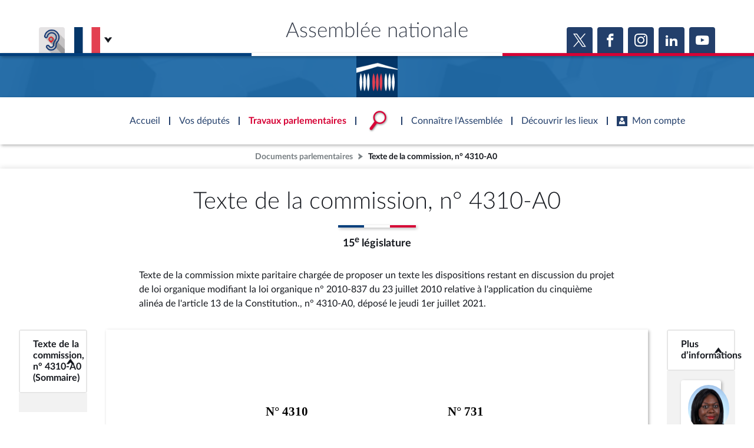

--- FILE ---
content_type: text/html; charset=UTF-8
request_url: https://www.assemblee-nationale.fr/dyn/docs/PRJLANR5L15BTC4310.raw
body_size: 13557
content:
<!DOCTYPE html>
<html lang="fr-FR">
<head>
    <title>PRJLANR5L15BTC4310</title>
    <style type="text/css">
            body { width: 600pt; margin:0 auto }
            .leaderZone { display: block;position:relative }
            .leaderZone::before { position:absolute; bottom:6px; display:block; flex-grow: 1; border-bottom: 3px dotted black; width: 100%; content: '' }
            .leaderText { position:relative; background-color: white; padding-right:2px }
			@page assnatSection1 { size:595.3pt 841.9pt; margin:79.4pt 85.05pt 85.05pt }
			@page assnatSection2 { size:595.3pt 841.9pt; margin:79.4pt 85.05pt 85.05pt }
			div.assnatSection1 { margin:79.4pt 85.05pt 85.05pt; page:assnatSection1 }
			div.assnatSection2 { margin:79.4pt 85.05pt 85.05pt; page:assnatSection2 }
			body { text-align:justify; font-family:'Times New Roman'; font-size:12pt }
			h1, h2, h3, h4, h5, h6, p { margin:0pt }
			li, table { margin-top:0pt; margin-bottom:0pt }
			h1 { margin-top:12pt; text-align:center; font-size:14pt; font-weight:bold; text-transform:uppercase; color:#ff00ff }
			h2 { text-align:center; font-size:12pt; font-weight:bold; text-transform:uppercase; color:#ff00ff }
			h3 { margin-left:28.35pt; text-indent:-28.35pt; text-align:justify; font-size:12pt; font-weight:bold; text-transform:uppercase; color:#008000 }
			h4 { margin-left:85.05pt; text-indent:-21.3pt; text-align:justify; font-size:10pt; font-weight:bold; text-transform:uppercase }
			h5 { margin-left:85.05pt; text-indent:-21.3pt; text-align:justify; font-size:12pt; font-weight:bold }
			h6 { margin-left:85.05pt; text-indent:-21.3pt; text-align:justify; font-size:12pt; font-weight:normal; font-style:italic }
			.assnatHeading7 { margin-left:85.05pt; text-indent:-21.3pt; text-align:justify; font-size:12pt; font-weight:bold; font-style:italic }
			.assnatHeading8 { margin-left:85.05pt; text-indent:21.3pt; text-align:justify; font-size:12pt; font-weight:bold }
			.assnatHeading9 { margin-left:85.05pt; text-indent:21.3pt; text-align:justify; font-size:10pt; font-weight:normal; font-style:italic }
			.assnat1TomeIntit0 { margin-bottom:12pt; text-align:center; page-break-after:avoid; font-family:Arial; font-size:13pt; font-weight:bold; font-style:italic }
			.assnat1TomeNum0 { margin-top:0pt; margin-bottom:6pt; text-align:center; page-break-after:avoid; font-family:Arial; font-size:13pt; font-style:italic }
			.assnat2PartieIntit0 { margin-bottom:12pt; text-align:center; page-break-after:avoid; font-family:'Times New Roman'; font-size:14pt; font-weight:bold; font-style:italic }
			.assnat2PartieNum0 { margin-top:12pt; margin-bottom:0pt; text-align:center; page-break-after:avoid; font-family:Arial; font-size:13pt }
			.assnat3LivreIntit0 { margin-top:6pt; margin-bottom:6pt; text-align:center; page-break-after:avoid; font-family:'Arial Narrow'; font-size:13pt; font-weight:bold; font-style:italic }
			.assnat3LivreNum { margin-bottom:12pt; text-indent:0pt; text-align:center; font-size:14pt; font-style:italic }
			.assnat4TitreIntit0 { margin-top:0pt; margin-bottom:12pt; text-indent:0pt; text-align:center; page-break-after:avoid; font-size:14pt; font-weight:bold; font-style:italic; text-transform:uppercase }
			.assnat4TitreNum0 { margin-bottom:6pt; text-align:center; font-size:14pt; font-style:italic; text-transform:uppercase; color:#000000 }
			.assnat5ChapitreIntit0 { margin-top:0pt; margin-bottom:12pt; text-indent:0pt; text-align:center; page-break-after:avoid; font-size:14pt; font-weight:bold; font-style:italic }
			.assnat5ChapitreNum { margin-top:0pt; margin-bottom:6pt; text-indent:0pt; text-align:center; page-break-after:avoid; font-size:14pt; font-weight:normal; font-style:italic; font-variant:small-caps }
			.assnat6SectionIntit0 { margin-top:0pt; margin-bottom:12pt; text-indent:0pt; text-align:center; page-break-after:avoid; font-size:14pt; font-weight:bold; font-style:italic }
			.assnat6SectionNum0 { margin-top:0pt; margin-bottom:6pt; text-indent:0pt; text-align:center; page-break-after:avoid; font-size:14pt; font-weight:normal; font-style:italic; font-variant:normal }
			.assnat7Sous-sectionIntit0 { margin-top:0pt; margin-bottom:12pt; text-indent:0pt; text-align:center; page-break-after:avoid; font-size:14pt; font-weight:normal; font-style:italic }
			.assnat7Sous-sectionNum { margin-top:0pt; margin-bottom:6pt; text-indent:0pt; text-align:center; page-break-after:avoid; font-size:14pt; font-weight:normal; font-style:italic; font-variant:normal }
			.assnat8ParagrapheIntit { margin-top:0pt; margin-bottom:12pt; text-indent:0pt; text-align:center; page-break-after:avoid; font-size:14pt; font-weight:normal; font-style:italic }
			.assnat8ParagrapheNum { margin-top:0pt; margin-bottom:6pt; text-indent:0pt; text-align:center; page-break-after:avoid; font-size:14pt; font-weight:normal; font-style:italic; font-variant:normal }
			.assnat9ArticleNum0 { margin-top:15pt; margin-bottom:2pt; text-indent:0pt; text-align:center; page-break-after:avoid; font-size:14pt; font-weight:bold; font-style:italic }
			.assnatAmendementAuteurs { margin-top:12pt; text-indent:28.35pt; text-align:justify; font-size:12pt }
			.assnatAmendementTexte { margin-top:3pt; margin-left:11.35pt; text-indent:14.2pt; text-align:justify; font-size:12pt }
			.assnatAnnConfRsultdate { margin-top:6pt; margin-left:11.35pt; text-indent:14.2pt; text-align:justify; font-size:12pt; font-weight:bold }
			.assnatAnnDocE { margin-top:3pt; margin-left:42.55pt; text-indent:-42.55pt; text-align:justify; font-size:12pt }
			.assnatAnnRubriqueSous-titre1 { margin-top:3pt; margin-bottom:0pt; text-align:center; font-size:12pt; font-weight:normal; text-transform:uppercase }
			.assnatAnnRubriqueSous-titre2 { margin-top:24pt; margin-bottom:0pt; text-align:center; font-size:12pt; font-weight:normal; text-transform:uppercase }
			.assnatAnnRubriqueTitre { margin-top:18pt; margin-bottom:6pt; text-align:center; font-size:12pt; font-weight:bold; text-transform:uppercase }
			.assnatAnnRubriqueTitre2 { margin-top:6pt; margin-bottom:6pt; text-indent:0pt; text-align:center; font-size:12pt; font-style:italic }
			.assnatAnnRubriqueTitre3 { margin-top:0pt; margin-bottom:10pt; text-indent:0pt; text-align:center; font-size:12pt; font-style:normal }
			.assnatAnnRubriqueTitre4 { margin-top:6pt; margin-bottom:3pt; text-align:center; font-size:12pt; font-style:italic }
			.assnatAnnTexte { margin-top:6pt; text-indent:28.35pt; text-align:justify; font-size:12pt }
			.assnatAnnTitre { margin-top:36pt; text-align:center; font-size:18pt; font-weight:bold; font-style:italic }
			.assnatAnnconf107 { margin-top:6pt; margin-bottom:3pt; text-align:justify; font-size:12pt; font-style:italic }
			.assnatAnnconfhoraire { margin-top:6pt; margin-left:209.8pt; text-align:justify; font-size:12pt; font-style:italic }
			.assnatAnnconfinitiativeparl { margin-top:6pt; margin-bottom:6pt; text-align:center; font-size:10pt; font-style:italic }
			.assnatCode { margin-top:12pt; margin-bottom:12pt; text-align:center; font-size:12pt; font-style:italic }
			.assnatDlibren { margin-top:42pt; text-align:right; line-height:13pt; font-size:12pt; font-style:italic }
			.assnatLoiTexte { margin-bottom:12pt; text-indent:25.5pt; text-align:justify; font-size:14pt }
			.assnatMentionItal { margin-top:12pt; text-indent:28.35pt; text-align:justify; font-size:12pt; font-style:italic }
			.assnatMentionsousarticle { margin-bottom:12pt; text-indent:0pt; text-align:center; font-size:14pt; font-style:italic }
			.assnat1TomeIntit { text-align:center; page-break-after:avoid; font-family:Arial; font-size:13pt; font-weight:bold }
			.assnat1TomeNum { margin-top:12pt; text-align:center; page-break-after:avoid; font-family:Arial; font-size:13pt }
			.assnat2PartieIntit { text-align:center; page-break-after:avoid; font-family:'Times New Roman'; font-size:14pt; font-weight:bold }
			.assnat2PartieNum { margin-top:0pt; margin-bottom:12pt; text-align:center; page-break-after:avoid; font-family:'Times New Roman'; font-size:14pt }
			.assnat3LivreIntit { text-align:center; page-break-after:avoid; font-family:'Times New Roman'; font-size:14pt; font-weight:bold }
			.assnat3LivreNum0 { margin-top:0pt; margin-bottom:12pt; text-align:center; page-break-after:avoid; font-family:'Times New Roman'; font-size:14pt }
			.assnat4TitreIntit { margin-top:0pt; margin-bottom:0pt; text-indent:0pt; text-align:center; page-break-after:avoid; font-size:14pt; font-weight:bold; text-transform:uppercase }
			.assnat4TitreNum { margin-top:42pt; margin-bottom:12pt; text-indent:0pt; text-align:center; page-break-after:avoid; font-size:14pt; text-transform:uppercase }
			.assnat4titreintit1 { margin-top:3pt; margin-bottom:12pt; text-align:center; font-family:'CG TIMES (WN)'; font-size:12pt; font-weight:bold; text-transform:uppercase }
			.assnat5ChapitreIntit { margin-top:6pt; margin-bottom:12pt; text-indent:0pt; text-align:center; page-break-after:avoid; font-size:14pt; font-weight:bold }
			.assnat5ChapitreNum0 { margin-top:36pt; margin-bottom:6pt; text-indent:0pt; text-align:center; page-break-after:avoid; font-size:14pt; font-weight:normal; font-variant:small-caps }
			.assnat6SectionIntit { margin-top:6pt; margin-bottom:12pt; text-indent:0pt; text-align:center; page-break-after:avoid; font-size:14pt; font-weight:bold }
			.assnat6SectionNum { margin-top:30pt; margin-bottom:6pt; text-indent:0pt; text-align:center; page-break-after:avoid; font-size:14pt; font-weight:normal; font-variant:normal }
			.assnat7Sous-sectionIntit { margin-top:6pt; margin-bottom:12pt; text-indent:0pt; text-align:center; page-break-after:avoid; font-size:14pt; font-weight:normal }
			.assnat7Sous-sectionNum0 { margin-top:24pt; margin-bottom:6pt; text-indent:0pt; text-align:center; page-break-after:avoid; font-size:14pt; font-weight:normal; font-variant:normal }
			.assnat8ParagrapheIntit0 { margin-top:6pt; margin-bottom:12pt; text-indent:0pt; text-align:center; page-break-after:avoid; font-size:14pt; font-weight:normal }
			.assnat8ParagrapheNum0 { margin-top:18pt; margin-bottom:6pt; text-indent:0pt; text-align:center; page-break-after:avoid; font-size:14pt; font-weight:normal; font-variant:normal }
			.assnat9ArticleNum { margin-top:24pt; margin-bottom:12pt; text-indent:0pt; text-align:center; page-break-after:avoid; font-size:14pt; font-weight:bold }
			.assnatPointSous-titre { margin-top:6pt; text-align:center; font-size:12pt; font-weight:bold }
			.assnatPointTitre { margin-top:6pt; text-align:center; font-size:12pt; font-weight:bold; text-transform:uppercase }
			.assnatSommairemaigrecaractre { margin-top:6pt; text-align:center; font-family:Arial; font-size:12pt; font-weight:bold }
			.assnatSommairetitre { margin-top:6pt; text-align:center; font-family:Arial; font-size:12pt; font-weight:bold }
			.assnatSanceTitre { margin-top:6pt; text-align:center; font-size:18pt; font-weight:bold }
			.assnatTabNombre { margin-top:6pt; text-align:right; font-size:12pt }
			.assnatTabTexte { margin-top:6pt; text-align:justify; font-size:12pt }
			.assnatTabTitre { margin-top:6pt; text-align:center; font-size:12pt; font-weight:bold }
			.assnatTexteArticle { margin-top:12pt; text-indent:28.35pt; text-align:justify; line-height:150%; font-family:Garamond; font-size:11pt; color:#339966 }
			.assnatTextenonpastill { margin-bottom:12pt; text-indent:25.5pt; text-align:justify; font-size:14pt }
			.assnatTitrePG { margin-top:6pt; margin-bottom:6pt; text-align:center; font-family:'Times New Roman Italique'; font-size:12pt; letter-spacing:0.75pt }
			.assnatACorpsdetexte { margin-top:6pt; text-indent:19.85pt; text-align:justify; line-height:13pt; font-size:12pt; letter-spacing:0.75pt }
			.assnatAaucunstyle { font-size:12pt; letter-spacing:0.75pt }
			.assnatAm { text-align:center; font-size:12pt }
			.assnatAmdAuteurs { margin-top:6pt; text-align:center; font-size:12pt }
			.assnatAmdCode { margin-top:6pt; text-align:center; font-size:12pt; font-style:italic }
			.assnatAmdDispositifTexte { margin-top:12pt; text-indent:42.55pt; text-align:justify; font-size:12pt }
			.assnatAmdDispositifTitre { margin-top:6pt; text-align:center; font-size:12pt; font-weight:bold }
			.assnatAmdDlibration { text-align:center; font-size:12pt }
			.assnatAmdExposTexte { margin-top:12pt; text-indent:42.55pt; text-align:justify; font-size:12pt }
			.assnatAmdExposTitre { margin-top:6pt; text-align:center; font-size:12pt; font-weight:bold }
			.assnatAmdIrrecevable { text-indent:34pt; font-size:12pt }
			.assnatAmdTitreAmendement { margin-top:6pt; text-align:center; font-size:18pt; font-weight:bold }
			.assnatAmdTitreInitiative { margin-top:6pt; text-align:center; font-size:12pt }
			.assnatArticle { margin-top:12pt; margin-bottom:12pt; text-align:center; font-size:12pt; font-weight:bold }
			.assnatBalloonText { text-align:justify; font-family:Tahoma; font-size:8pt }
			.assnatBodyText { margin-bottom:6pt; text-align:center; font-size:12pt }
			.assnatBodyTextIndent { text-indent:27pt; text-align:justify; font-size:12pt }
			.assnatCaption { margin-top:126pt; text-align:center; font-size:24pt; font-weight:bold; text-transform:uppercase }
			.assnatChapitre { margin-top:6pt; margin-bottom:6pt; text-align:center; font-size:12pt; font-weight:normal; font-variant:small-caps }
			.assnatCommentSubject { text-align:justify; font-size:10pt; font-weight:bold }
			.assnatCommentText { text-align:justify; font-size:10pt }
			.assnatDate { text-align:justify; font-size:12pt }
			.assnatDocumentMap { text-align:left; font-family:Tahoma; font-size:12pt; background-color:#000080 }
			.assnatDlibr { margin-top:24pt; margin-bottom:12pt; text-indent:25.5pt; text-align:justify; font-size:14pt; font-style:italic }
			.assnatFooter { text-align:justify; font-size:12pt }
			.assnatFootnoteText { text-indent:25.5pt; text-align:justify; font-size:12pt }
			.assnatHeader { text-align:justify; font-size:12pt }
			.assnatINTITULETITRE { margin-top:0pt; margin-bottom:30pt; text-align:center; font-size:12pt; font-weight:bold; text-transform:uppercase }
			.assnatIntitulChapitre { margin-top:6pt; margin-bottom:12pt; text-align:center; font-size:12pt; font-weight:bold }
			.assnatIntitulSection { margin-top:6pt; margin-bottom:12pt; text-align:center; font-size:12pt; font-weight:bold }
			.assnatIntitulSous-section { margin-top:6pt; margin-bottom:12pt; text-align:center; font-size:12pt; font-weight:normal }
			.assnatNormalWeb { margin-top:5pt; margin-bottom:5pt; text-align:left; font-size:12pt }
			.assnatPastille0 { margin-top:6pt; text-align:justify; font-family:Numero; font-size:12pt }
			.assnatPastillecercl { margin-bottom:0pt; text-indent:8.5pt; text-align:left; page-break-after:avoid; font-family:Numero; font-size:17pt; font-weight:bold }
			.assnatProjet { margin-right:-26.7pt; margin-left:-7.1pt; margin-bottom:0pt; text-align:center; font-size:12pt; font-style:italic }
			.assnatPrsident { margin-top:18pt; text-align:justify; font-size:14pt; font-style:italic }
			.assnatQuestion { margin-top:6pt; margin-bottom:6pt; text-align:justify; font-family:'CG Times (W1)'; font-size:18pt; letter-spacing:0.75pt }
			.assnatSection { margin-top:6pt; margin-bottom:6pt; text-align:center; font-size:12pt; font-weight:normal; font-variant:normal }
			.assnatSignaturePrsident { margin-top:6pt; text-align:justify; font-size:14pt; font-style:italic }
			.assnatSous-section { margin-top:6pt; margin-bottom:6pt; text-align:center; font-size:12pt; font-weight:normal; font-variant:normal }
			.assnatStyle1 { margin-top:6pt; margin-bottom:6pt; text-align:center; font-family:'CG Times (W1)'; font-size:12pt; letter-spacing:0.75pt }
			.assnatTITRE { margin-top:24pt; margin-bottom:12pt; text-align:center; font-size:14pt; text-transform:uppercase }
			.assnatTITRE4 { margin-right:-26.7pt; margin-left:-7.1pt; margin-bottom:12pt; text-indent:-21.3pt; text-align:justify; font-family:'CG TIMES (WN)'; font-size:12pt; font-weight:normal; text-transform:uppercase }
			.assnatTexte { margin-bottom:12pt; text-indent:25.5pt; text-align:justify; font-size:12pt }
			.assnatTitle { margin-right:-26.7pt; margin-left:-7.1pt; margin-bottom:12pt; text-align:center; font-size:12pt }
			.assnatTitre1 { margin:24pt -26.7pt 24pt -7.1pt; text-align:center; font-size:18pt; font-weight:bold }
			.assnatTitre7 { margin:24pt -26.7pt 24pt -7.1pt; text-align:justify; font-size:18pt; font-weight:bold }
			.assnatTitre8 { margin-right:93.75pt; margin-left:106.35pt; margin-bottom:12pt; text-align:center; font-size:12pt }
			.assnatTitre0 { margin-right:-26.7pt; margin-left:-7.1pt; margin-bottom:12pt; text-align:center; font-size:12pt; text-decoration:underline }
			.assnatTrait { margin-right:-26.7pt; margin-left:-7.1pt; text-align:center; border-bottom:1.5pt solid #000000; padding-bottom:1pt; font-size:12pt }
			.assnatconstitution { margin-top:6pt; text-align:center; font-size:12pt; letter-spacing:0.75pt }
			.assnatdroite { text-align:right; font-size:12pt }
			.assnatenregistr { margin-top:6pt; margin-right:-21.3pt; margin-left:-21.3pt; text-align:center; border-top:1.5pt double #000000; padding-top:5pt; font-size:11pt }
			.assnattreizieme { margin-top:6pt; text-align:center; font-size:10pt; letter-spacing:0.75pt }
			span.assnatAmendementnumro { font-family:Arial; font-size:11pt; font-weight:bold }
			span.assnatErreur { font-family:'Times New Roman'; font-size:12pt; font-weight:bold }
			span.assnatLoiTexteCar { font-size:14pt }
			span.assnat9ArticleNumCar { font-size:14pt; font-weight:bold }
			span.assnatBalisecaractre { color:#ff0000; display:none }
			span.assnatEloiPastille { font-size:18pt; font-weight:bold }
			span.assnatLnom { font-family:'Times New Roman'; font-size:13pt; text-decoration:none; text-transform:uppercase; vertical-align:baseline }
			span.assnatLprnom { font-family:'Times New Roman'; font-size:13pt; text-decoration:none; vertical-align:baseline }
			span.assnatPastille { font-size:12pt; font-weight:bold; text-decoration:none; vertical-align:baseline; color:#000000 }
			span.assnatPastilleBis { font-size:12pt; font-weight:bold; color:#000000 }
			span.assnatACorpsdetexteCar { font-size:12pt; letter-spacing:0.75pt }
			span.assnatAaucunstyleCar { font-size:12pt; letter-spacing:0.75pt }
			span.assnatAmdDlib { font-family:'Times New Roman'; font-size:12pt; display:none }
			span.assnatAmdEnteteDroit { font-family:'Times New Roman'; font-size:12pt; font-weight:bold }
			span.assnatAmdEnteteGauche { font-family:'Times New Roman'; font-size:12pt }
			span.assnatAmdNumroAmendement { font-size:12pt }
			span.assnatAmdNumroInitiative { font-family:'Times New Roman'; font-size:12pt }
			span.assnatAmdNumroPartie { font-family:'Times New Roman'; font-size:12pt; font-weight:bold }
			span.assnatCommentReference { font-size:8pt }
			span.assnatCorpsdetexteCar { font-size:12pt }
			span.assnatDateCar { font-size:12pt }
			span.assnatEmphasis { font-style:italic }
			span.assnatEn-tteCar { font-size:12pt }
			span.assnatExplorateurdedocumentsCar { font-family:Tahoma; font-size:12pt; background-color:#000080 }
			span.assnatFootnoteReference { vertical-align:super }
			span.assnatHyperlink { text-decoration:underline; color:#0033cc }
			span.assnatNormalC { font-family:'Times New Roman'; font-size:12pt }
			span.assnatNotedebasdepageCar { font-size:12pt }
			span.assnatObjetducommentaireCar { font-weight:bold }
			span.assnatPageNumber { font-family:'Times New Roman' }
			span.assnatPastillecerclCar { font-family:Numero; font-size:17pt; font-weight:bold }
			span.assnatPieddepageCar { font-size:12pt }
			span.assnatPlaceholderText { color:#808080 }
			span.assnatRetraitcorpsdetexteCar { font-size:12pt }
			span.assnatStrong { font-weight:bold }
			span.assnatStyle24ptToutenmajuscule { font-family:'Times New Roman'; font-size:24pt; text-transform:uppercase }
			span.assnatTextedebullesCar { font-family:Tahoma; font-size:8pt }
			span.assnatTitre1Car { font-size:14pt; font-weight:bold; text-transform:uppercase; color:#ff00ff }
			span.assnatTitre2Car { font-size:12pt; font-weight:bold; text-transform:uppercase; color:#ff00ff }
			span.assnatTitre3Car { font-size:12pt; font-weight:bold; text-transform:uppercase; color:#008000 }
			span.assnatTitre4Car { font-weight:bold; text-transform:uppercase }
			span.assnatTitre5Car { font-size:12pt; font-weight:bold }
			span.assnatTitre6Car { font-size:12pt; font-style:italic }
			span.assnatTitre7Car { font-size:12pt; font-weight:bold; font-style:italic }
			span.assnatTitre8Car { font-size:12pt; font-weight:bold }
			span.assnatTitre9Car { font-style:italic }
			span.assnatTitreCar { font-size:12pt }
			.assnatTableGrid {  }
		</style>
    <style>
        a[href^="#_Toc"] span.assnatHyperlink {
            color: #02055d;
            text-decoration: none;
        }

        a[href^="#_Toc"]:hover span.assnatHyperlink {
            text-decoration: underline;
        }

        a[href^="#_Toc"] span.assnatHyperlink:first-child::before {
            content: '► ';
            font-size: 0.7em;
            opacity: 0.5;
        }

        .amdt_extension {
            padding-top: 5px;
        }

        .amdt_extension a:visited {
            color: inherit;
        }

        .amdt_extension a {
            background-color: #E4EFFF;
            border: 1px solid #9FC6FF;
            padding: 5px;
            border-radius: 10px 0;
            line-height: 30px;
            white-space: nowrap;
            font-weight: normal;
            text-decoration: none;
            margin-right: 10px;
        }

        .amdt_extension a:hover {
            border-bottom: 2px solid #003C78;
        }

    </style>

    <style>
        @media only screen and (max-width: 600px) {
            html {
                max-width: 100%;
            }

            body {
                max-width: calc(100% - 40px);
                overflow: auto !important;
                word-break: break-word;
                padding: 20px;
            }

            .assnatSection1,
            .assnatSection2,
            .assnatSection3,
            .assnatSection4,
            .assnatSection5,
            .assnatSection6,
            .assnatSection7,
            .assnatSection8,
            .assnatSection9,
            .assnatSection10 {
                margin-left: 0 !important;
                margin-right: 0 !important;
                width: 100% !important;
            }
        }
    </style>

    <meta name="viewport" content="width=device-width, initial-scale=1, shrink-to-fit=no">


</head>
<body>

		<div class="assnatSection1">
			<table style="margin-right:auto; margin-left:auto; border-collapse:collapse">
				<tr>
					<td style="width:219.7pt; padding-right:3.55pt; padding-left:3.55pt; vertical-align:top">
						<p style="margin-right:5.1pt; margin-bottom:6pt; text-align:center; line-height:115%; font-size:16pt">
							<a id="B3982783034"></a><a id="B2680300619"><span style="font-weight:bold">N°</span><span style="font-weight:bold"> </span><span style="font-weight:bold">4310</span></a>
						</p>
						<p style="margin-right:5.1pt; margin-bottom:6pt; text-align:center; line-height:115%; font-size:16pt">
							<br><span style="font-size:12pt; font-weight:bold; font-variant:small-caps">ASSEMBLÉE NATIONALE</span><span style="font-size:7pt; letter-spacing:0.5pt"> </span>
						</p>
						<p style="margin-right:5.1pt; margin-bottom:6pt; text-align:center; line-height:115%; font-size:7pt">
							<span style="letter-spacing:0.5pt">CONSTITUTION DU 4 OCTOBRE 1958</span>
						</p>
						<p style="margin-right:5.1pt; text-align:center; line-height:115%; font-size:6pt">
							<span style="letter-spacing:0.5pt">QUINZIÈME LÉGISLATURE</span>
						</p>
					</td>
					<td style="width:14.15pt; padding-right:3.55pt; padding-left:3.55pt; vertical-align:top">
						<p style="text-align:center; line-height:115%; font-size:16pt">
							<span style="letter-spacing:0.75pt"> </span>
						</p>
					</td>
					<td style="width:219.7pt; padding-right:3.55pt; padding-left:3.55pt; vertical-align:top">
						<p style="margin-bottom:6pt; text-align:center; line-height:115%; font-size:16pt">
							<span style="font-weight:bold">N°</span><span style="font-weight:bold"> </span><span style="font-weight:bold">731</span>
						</p>
						<p style="margin-bottom:6pt; text-align:center; line-height:115%; font-size:16pt">
							<br><span style="font-size:12pt; font-weight:bold; font-variant:small-caps; letter-spacing:2.5pt">SÉNAT</span>
						</p>
						<p style="margin-bottom:6pt; text-align:center; line-height:115%; font-size:7pt">
							<span style="letter-spacing:0.5pt">SESSION EXTRAORDINAIRE DE 2020-2021</span>
						</p>
					</td>
				</tr>
				<tr>
					<td style="width:219.7pt; border-top:4.5pt double #000000; padding-right:3.55pt; padding-left:3.55pt; vertical-align:top">
						<p style="margin-top:6pt; margin-right:5.1pt; margin-bottom:6pt; text-align:center; line-height:115%; font-size:7pt">
							Enregistré à la Présidence de l’Assemblée nationale<br>le 1<span style="font-size:4.67pt; vertical-align:super">er</span> juillet 2021
						</p>
					</td>
					<td style="width:14.15pt; padding-right:3.55pt; padding-left:3.55pt; vertical-align:top">
						<p style="text-align:center; line-height:115%; font-size:16pt">
							<span style="font-family:'CG Times (W1)'; letter-spacing:0.75pt"> </span>
						</p>
					</td>
					<td style="width:219.7pt; border-top:4.5pt double #000000; padding-right:3.55pt; padding-left:3.55pt; vertical-align:top">
						<p style="margin-top:6pt; text-align:center; line-height:115%; font-size:7pt">
							Enregistré à la Présidence du Sénat le 1<span style="font-size:4.67pt; vertical-align:super">er</span> juillet 2021
						</p>
					</td>
				</tr>
			</table>
			<p style="text-align:center; font-size:6pt">
				<span style="font-family:'CG Times (W1)'; letter-spacing:0.5pt"> </span>
			</p>
			<p style="text-align:center; font-size:6pt">
				<span style="font-family:'CG Times (W1)'; letter-spacing:0.5pt"> </span>
			</p>
			<p style="text-align:center; font-size:6pt">
				<span style="font-family:'CG Times (W1)'; letter-spacing:0.5pt"> </span>
			</p>
			<p style="text-align:center; font-size:6pt">
				<span style="font-family:'CG Times (W1)'; letter-spacing:0.5pt"> </span>
			</p>
			<p style="text-align:center; font-size:6pt">
				<span style="font-family:'CG Times (W1)'; letter-spacing:0.5pt"> </span>
			</p>
			<p style="text-align:center; font-size:6pt">
				<span style="font-family:'CG Times (W1)'; letter-spacing:0.5pt"> </span>
			</p>
			<p style="text-align:center; font-size:6pt">
				<span style="font-family:'CG Times (W1)'; letter-spacing:0.5pt"> </span>
			</p>
			<p style="text-align:center; font-size:6pt">
				<span style="font-family:'CG Times (W1)'; letter-spacing:0.5pt"> </span>
			</p>
			<p style="text-align:center; font-size:6pt">
				<span style="font-family:'CG Times (W1)'; letter-spacing:0.5pt"> </span>
			</p>
			<p style="text-align:center; font-size:6pt">
				<span style="font-family:'CG Times (W1)'; letter-spacing:0.5pt"> </span>
			</p>
			<p style="text-align:center; font-size:6pt">
				<span style="font-family:'CG Times (W1)'; letter-spacing:0.5pt"> </span>
			</p>
			<p style="text-align:center; font-size:6pt">
				<span style="font-family:'CG Times (W1)'; letter-spacing:0.5pt"> </span>
			</p>
			<p style="text-align:center; font-size:6pt">
				<span style="font-family:'CG Times (W1)'; letter-spacing:0.5pt"> </span>
			</p>
			<p style="margin-top:30pt; margin-bottom:24pt; text-align:center; font-size:28pt">
				<span style="font-weight:bold">PROJET DE LOI ORGANIQUE</span>
			</p>
			<p style="margin-top:12pt; margin-bottom:6pt; text-align:center; font-size:14pt">
				<a id="B2754546389"></a><a id="B4044847248"></a><a id="B3598345352"></a><a id="B567535389"></a><a id="B1795332069"></a><a id="B1770196208"></a><a id="B3169035461"></a><a id="B1827481598"></a><a id="B2767643529"></a><a id="B3352741662"><span style="font-style:italic">modifiant la loi organique n°</span><span style="font-style:italic"> </span><span style="font-style:italic">2010</span><span style="font-style:italic">‑</span><span style="font-style:italic">837 du 23</span><span style="font-style:italic"> </span><span style="font-style:italic">juillet</span><span style="font-style:italic"> </span><span style="font-style:italic">2010 relative </span><br><span style="font-style:italic">à l’</span><span style="font-weight:bold">application</span><span style="font-style:italic"> du</span><span style="font-weight:bold; font-style:italic"> </span><span style="font-weight:bold">cinquième alinéa</span><span style="font-style:italic"> de l’article 13 de la</span><span style="font-weight:bold; font-style:italic"> </span><span style="font-weight:bold">Constitution</span><span style="font-family:'Times New Roman Italique'; letter-spacing:0.75pt">.</span></a>
			</p>
			<p style="text-align:center; font-size:18pt">
				<span style="font-weight:bold; text-transform:uppercase"> </span>
			</p>
			<p style="text-align:center; font-size:18pt">
				<span style="font-weight:bold; text-transform:uppercase"> </span>
			</p>
			<p style="margin-bottom:6pt; text-align:center; font-size:18pt">
				<span style="font-weight:bold; text-transform:uppercase"> </span>
			</p>
			<p style="text-align:center; font-size:22pt">
				<span style="font-weight:bold; text-transform:uppercase">texte ÉLABORÉ PAR </span>
			</p>
			<p style="text-align:center; font-size:22pt">
				<span style="font-weight:bold; text-transform:uppercase">LA Commission Mixte Paritaire</span>
			</p>
			<p style="margin-top:6pt; margin-bottom:6pt; text-align:center; line-height:18pt">
				<span style="font-style:italic"> </span>
			</p>
			<p style="margin-top:6pt; margin-bottom:6pt; text-align:center; line-height:18pt">
				<span style="font-style:italic"> </span>
			</p>
			<p style="margin-top:6pt; margin-bottom:6pt; text-align:center; line-height:18pt">
				<span style="font-style:italic"> </span>
			</p>
			<p style="margin-top:6pt; text-align:center; line-height:18pt">
				<span style="font-style:italic"> </span>
			</p>
			<p style="margin-top:6pt; margin-bottom:18pt; text-align:center; line-height:18pt">
				<span style="font-style:italic"> </span>
			</p>
			<p style="margin-bottom:6pt; border-top:0.75pt solid #000000; padding-top:8pt; font-size:11pt">
				<span style="width:2.02pt; display:inline-block"> </span><span style="font-size:10pt">Voir les numéros</span><span style="font-size:10pt"> </span><span style="font-size:10pt">:</span>
			</p>
			<p style="margin-top:6pt; text-indent:63.8pt; text-align:left; font-size:10pt">
				<span style="font-style:italic">Sénat</span><span style="font-style:italic"> </span>:<span style="width:19.55pt; text-indent:0pt; display:inline-block"> </span>1<span style="font-size:6.67pt; vertical-align:super">re</span> lecture : <span style="font-weight:bold">522</span>, <span style="font-weight:bold">557</span>, <span style="font-weight:bold">559</span> et T.A. <span style="font-weight:bold">112</span> (2020-2021).
			</p>
			<p style="margin-bottom:6pt; text-align:left; font-size:10pt">
				<span style="width:108pt; display:inline-block"> </span><span style="font-weight:bold">715</span>. Commission mixte paritaire : <span style="font-weight:bold">730</span> (2020-2021).
			</p>
			<p style="margin-top:6pt; text-align:left">
				<span style="font-size:10pt; font-style:italic">Assemblée nationale</span><span style="font-size:10pt; font-style:italic"> </span><span style="font-size:10pt">:</span><span style="width:20.24pt; display:inline-block"> </span><span style="font-size:10pt">1</span><span style="font-size:6.67pt; vertical-align:super">re</span><span style="font-size:10pt"> lecture</span><span style="font-size:10pt"> </span><span style="font-size:10pt">:</span><span style="font-size:10pt"> </span><span style="font-size:10pt; font-weight:bold">4188 </span><span style="font-size:10pt">rect., </span><span style="font-size:10pt; font-weight:bold">4262</span><span style="font-size:10pt"> et T.A. </span><span style="font-size:10pt; font-weight:bold">636</span><span style="font-size:10pt">.</span>
			</p>
			<p style="margin-bottom:6pt; text-align:left; font-size:10pt">
				<span style="width:108pt; display:inline-block"> </span>Commission mixte paritaire : <span style="font-weight:bold">4310</span>.
			</p>
		</div>
		<br style="page-break-before:right; clear:both; mso-break-type:section-break">
		<div class="assnatSection2">
			<div style="; clear:both">
				<p style="text-align:center">
					<span style="text-transform:uppercase">–</span> 1 <span style="text-transform:uppercase">–</span>
				</p>
			</div>
			<p style="margin-bottom:12pt; font-size:14pt">
				<a id="B289410559"></a><a id="B1336191680"></a><a id="B1723396471">.........................................................................................................................</a>
			</p>
			<p style="margin-top:24pt; margin-bottom:12pt; text-align:center; page-break-after:avoid; font-size:14pt">
				<span style="font-weight:bold">Article 2</span>
			</p>
			<p style="margin-bottom:12pt; text-indent:25.5pt; font-size:14pt">
				<span style="height:0pt; text-align:left; display:block; position:absolute; z-index:0"><img src="[data-uri]" width="45" height="30" alt="" style="margin-left:-65.5pt; position:absolute"></span>I. – Les articles L.O. 6353‑7, L.O. 6253‑7 et L.O. 6463‑7 du code général des collectivités territoriales sont ainsi modifiés :
			</p>
			<p style="margin-bottom:12pt; text-indent:25.5pt; font-size:14pt">
				<span style="height:0pt; text-align:left; display:block; position:absolute; z-index:1"><img src="[data-uri]" width="45" height="30" alt="" style="margin-left:-65.5pt; position:absolute"></span>1° Au 2°, les mots : « le Conseil supérieur de l’audiovisuel » sont remplacés par les mots : « l’Autorité de régulation de la communication audiovisuelle et numérique » ;
			</p>
			<p style="margin-bottom:12pt; text-indent:25.5pt; font-size:14pt">
				<span style="height:0pt; text-align:left; display:block; position:absolute; z-index:2"><img src="[data-uri]" width="45" height="30" alt="" style="margin-left:-65.5pt; position:absolute"></span>2° Au dernier alinéa, les mots : « du Conseil supérieur de l’audiovisuel » sont remplacés par les mots : « de l’Autorité de régulation de la communication audiovisuelle et numérique ».
			</p>
			<p style="margin-bottom:12pt; text-indent:25.5pt; font-size:14pt">
				<span style="height:0pt; text-align:left; display:block; position:absolute; z-index:3"><img src="[data-uri]" width="45" height="30" alt="" style="margin-left:-65.5pt; position:absolute"></span>II. – Le I <span style="font-style:italic">bis</span> de l’article 3 de la loi n° 62‑1292 du 6 novembre 1962 relative à l’élection du Président de la République au suffrage universel est ainsi modifié :
			</p>
			<p style="margin-bottom:12pt; text-indent:25.5pt; font-size:14pt">
				<span style="height:0pt; text-align:left; display:block; position:absolute; z-index:4"><img src="[data-uri]" width="45" height="30" alt="" style="margin-left:-65.5pt; position:absolute"></span>1° Aux premier et cinquième alinéas, les mots : « du Conseil supérieur de l’audiovisuel » sont remplacés par les mots : « de l’Autorité de régulation de la communication audiovisuelle et numérique » ;
			</p>
			<p style="margin-bottom:12pt; text-indent:25.5pt; font-size:14pt">
				<span style="height:0pt; text-align:left; display:block; position:absolute; z-index:5"><img src="[data-uri]" width="45" height="30" alt="" style="margin-left:-65.5pt; position:absolute"></span>2° Aux deuxième, avant‑dernier et dernier alinéas, les mots : « le Conseil supérieur de l’audiovisuel » sont remplacés par les mots : « l’Autorité de régulation de la communication audiovisuelle et numérique ».
			</p>
			<p style="margin-bottom:12pt; text-indent:25.5pt; font-size:14pt">
				<span style="height:0pt; text-align:left; display:block; position:absolute; z-index:6"><img src="[data-uri]" width="45" height="30" alt="" style="margin-left:-65.5pt; position:absolute"></span>III. – La loi n° 99‑209 organique du 19 mars 1999 relative à la Nouvelle‑Calédonie est ainsi modifiée :
			</p>
			<p style="margin-bottom:12pt; text-indent:25.5pt; font-size:14pt">
				<span style="height:0pt; text-align:left; display:block; position:absolute; z-index:7"><img src="[data-uri]" width="45" height="30" alt="" style="margin-left:-65.5pt; position:absolute"></span>1° L’article 37 est ainsi modifié :
			</p>
			<p style="margin-bottom:12pt; text-indent:25.5pt; font-size:14pt">
				<span style="height:0pt; text-align:left; display:block; position:absolute; z-index:8"><img src="[data-uri]" width="45" height="30" alt="" style="margin-left:-65.5pt; position:absolute"></span><span style="font-style:italic">a)</span> Aux troisième et dernier alinéas, les mots : « le Conseil supérieur de l’audiovisuel » sont remplacés par les mots : « l’Autorité de régulation de la communication audiovisuelle et numérique » ;
			</p>
			<p style="margin-bottom:12pt; text-indent:25.5pt; font-size:14pt">
				<span style="height:0pt; text-align:left; display:block; position:absolute; z-index:9"><img src="[data-uri]" width="45" height="30" alt="" style="margin-left:-65.5pt; position:absolute"></span><span style="font-style:italic">b)</span> À l’avant‑dernier alinéa, les mots : « du Conseil supérieur de l’audiovisuel » sont remplacés par les mots : « de l’Autorité de régulation de la communication audiovisuelle et numérique » ;
			</p>
			<p style="margin-bottom:12pt; text-indent:25.5pt; font-size:14pt">
				<span style="height:0pt; text-align:left; display:block; position:absolute; z-index:10"><img src="[data-uri]" width="45" height="30" alt="" style="margin-left:-65.5pt; position:absolute"></span>2° Le IV de l’article 219 est ainsi modifié :
			</p>
			<p style="margin-bottom:12pt; text-indent:25.5pt; font-size:14pt">
				<span style="height:0pt; text-align:left; display:block; position:absolute; z-index:11"><img src="[data-uri]" width="45" height="30" alt="" style="margin-left:-65.5pt; position:absolute"></span><span style="font-style:italic">a)</span> Au début du quatrième alinéa, de la première phrase de l’avant‑dernier alinéa et du dernier alinéa, les mots : « Le Conseil supérieur de l’audiovisuel » sont remplacés par les mots : « L’Autorité de régulation de la communication audiovisuelle et numérique » ;
			</p>
			<p style="margin-bottom:12pt; text-indent:25.5pt; font-size:14pt">
				<span style="height:0pt; text-align:left; display:block; position:absolute; z-index:12"><img src="[data-uri]" width="45" height="30" alt="" style="margin-left:-65.5pt; position:absolute"></span><span style="font-style:italic">b)</span> À la seconde phrase de l’avant‑dernier alinéa, les mots : « du Conseil supérieur de l’audiovisuel » sont remplacés par les mots : « de l’Autorité de régulation de la communication audiovisuelle et numérique ».
			</p>
			<p style="margin-bottom:12pt; text-indent:25.5pt; font-size:14pt">
				<span style="height:0pt; text-align:left; display:block; position:absolute; z-index:13"><img src="[data-uri]" width="45" height="30" alt="" style="margin-left:-65.5pt; position:absolute"></span>IV. – La loi organique n° 2004‑192 du 27 février 2004 portant statut d’autonomie de la Polynésie française est ainsi modifiée :
			</p>
			<p style="margin-bottom:12pt; text-indent:25.5pt; font-size:14pt">
				<span style="height:0pt; text-align:left; display:block; position:absolute; z-index:14"><img src="[data-uri]" width="45" height="30" alt="" style="margin-left:-65.5pt; position:absolute"></span>1° L’article 25 est ainsi modifié :
			</p>
			<p style="margin-bottom:12pt; text-indent:25.5pt; font-size:14pt">
				<span style="height:0pt; text-align:left; display:block; position:absolute; z-index:15"><img src="[data-uri]" width="45" height="30" alt="" style="margin-left:-65.5pt; position:absolute"></span><span style="font-style:italic">a)</span> À la première phrase du II et au 2° du III, les mots : « le Conseil supérieur de l’audiovisuel » sont remplacés par les mots : « l’Autorité de régulation de la communication audiovisuelle et numérique » ;
			</p>
			<p style="margin-bottom:12pt; text-indent:25.5pt; font-size:14pt">
				<span style="height:0pt; text-align:left; display:block; position:absolute; z-index:16"><img src="[data-uri]" width="45" height="30" alt="" style="margin-left:-65.5pt; position:absolute"></span><span style="font-style:italic">b)</span> Au dernier alinéa du III, les mots : « du Conseil supérieur de l’audiovisuel » sont remplacés par les mots : « de l’Autorité de régulation de la communication audiovisuelle et numérique » ;
			</p>
			<p style="margin-bottom:12pt; text-indent:25.5pt; font-size:14pt">
				<span style="height:0pt; text-align:left; display:block; position:absolute; z-index:17"><img src="[data-uri]" width="45" height="30" alt="" style="margin-left:-65.5pt; position:absolute"></span>2° L’article 36 est ainsi modifié :
			</p>
			<p style="margin-bottom:12pt; text-indent:25.5pt; font-size:14pt">
				<span style="height:0pt; text-align:left; display:block; position:absolute; z-index:18"><img src="[data-uri]" width="45" height="30" alt="" style="margin-left:-65.5pt; position:absolute"></span><span style="font-style:italic">a)</span> À la première phrase du deuxième alinéa et au dernier alinéa, les mots : « le Conseil supérieur de l’audiovisuel » sont remplacés par les mots : « l’Autorité de régulation de la communication audiovisuelle et numérique » ;
			</p>
			<p style="margin-bottom:12pt; text-indent:25.5pt; font-size:14pt">
				<span style="height:0pt; text-align:left; display:block; position:absolute; z-index:19"><img src="[data-uri]" width="45" height="30" alt="" style="margin-left:-65.5pt; position:absolute"></span><span style="font-style:italic">b)</span> Au dernier alinéa, les mots : « du Conseil supérieur de l’audiovisuel » sont remplacés par les mots : « de l’Autorité de régulation de la communication audiovisuelle et numérique » ;
			</p>
			<p style="margin-bottom:12pt; text-indent:25.5pt; font-size:14pt">
				<span style="height:0pt; text-align:left; display:block; position:absolute; z-index:20"><img src="[data-uri]" width="45" height="30" alt="" style="margin-left:-65.5pt; position:absolute"></span>3° Le X de l’article 159 est ainsi modifié :
			</p>
			<p style="margin-bottom:12pt; text-indent:25.5pt; font-size:14pt">
				<span style="height:0pt; text-align:left; display:block; position:absolute; z-index:21"><img src="[data-uri]" width="45" height="30" alt="" style="margin-left:-65.5pt; position:absolute"></span><span style="font-style:italic">a)</span> Au début du deuxième alinéa du 1°, les mots : « Le Conseil supérieur de l’audiovisuel » sont remplacés par les mots : « L’Autorité de régulation de la communication audiovisuelle et numérique » ;
			</p>
			<p style="margin-bottom:12pt; text-indent:25.5pt; font-size:14pt">
				<span style="height:0pt; text-align:left; display:block; position:absolute; z-index:22"><img src="[data-uri]" width="45" height="30" alt="" style="margin-left:-65.5pt; position:absolute"></span><span style="font-style:italic">b)</span> À la fin de la première phrase des 2° et 3°, les mots : « le Conseil supérieur de l’audiovisuel » sont remplacés par les mots : « l’Autorité de régulation de la communication audiovisuelle et numérique » ;
			</p>
			<p style="margin-bottom:12pt; text-indent:25.5pt; font-size:14pt">
				<span style="height:0pt; text-align:left; display:block; position:absolute; z-index:23"><img src="[data-uri]" width="45" height="30" alt="" style="margin-left:-65.5pt; position:absolute"></span><span style="font-style:italic">c)</span> Au début de la seconde phrase du 3°, le mot : « Celui‑ci » est remplacé par le mot : « Celle‑ci ».
			</p>
		</div>
	


<script src="/assets/build/document_iframe.js" defer></script>
</body>
</html>


--- FILE ---
content_type: text/html; charset=UTF-8
request_url: https://www.assemblee-nationale.fr/dyn/embed/documents/PRJLANR5L15BTC4310/carrousel-auteurs
body_size: 416
content:

<div class="@AnSlider acteur-slider">
    <div class="swiper-container"
         data-centeredSlides="false"
         data-slidesPerView="1"
         data-slidesPerGroup="true"
         data-spaceBetween="16"
    >
        <div class="swiper-wrapper @FocusableList">
                                                                        <div class="swiper-slide">
                    <div class="an-bloc _pa-s _height-100 @Tilt" data-hoverScale="1.05" data-acteur-id="PA721624">
                        <div class="_gutter-xxs _align-center">
                                                            <div>
                                    <img class="_fit-cover _position-top" src="https://www.assemblee-nationale.fr/dyn/static/tribun/15/photos/721624.jpg" alt="">
                                </div>
                                                        <div class="flex1">
                                                                    <div>
                                        <span class="_bold _colored-travaux">
                                            <span>Mme Laetitia Avia</span>
                                        </span>
                                    </div>
                                                                <div class="richtext">
                                    <span class="_small"></span>
                                </div>
                                                                    <div>
                                        <span class="_small _bold" style="color: #702A82;">La République en Marche</span>
                                    </div>
                                                            </div>
                        </div>
                                                    <a class="inner"
                               href="/dyn/deputes/PA721624"
                               title="Accéder à la fiche de la députée"
                            ></a>
                                            </div>
                </div>
                                </div>

            </div>
</div>
